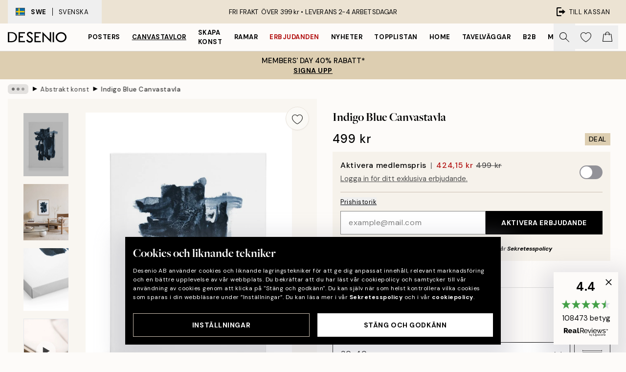

--- FILE ---
content_type: application/javascript; charset=utf-8
request_url: https://desenio.se/_next/static/9ztKHMD_w7cJtyqK3ju6e/_ssgManifest.js
body_size: 261
content:
self.__SSG_MANIFEST=new Set(["\u002F","\u002F404","\u002F500","\u002F[...slug]","\u002Fartwork","\u002Fartwork\u002F[...slug]","\u002Fartwork\u002Fcanvas","\u002Fb2b","\u002Fdesign-magazine\u002F[[...slug]]","\u002Fdesign-magazine\u002F[slug]\u002F[post]","\u002Fg\u002F[...slug]","\u002Fg\u002Fp\u002F[...slug]","\u002Fimaginator","\u002Finfluencer\u002F[eventId]","\u002Finfo\u002F[slug]","\u002Flanguage-redirect","\u002Fnewsletter","\u002Fp\u002F[...slug]","\u002Fpersonal-art-editor\u002F[combinationArticleNumber]","\u002Fpromotion\u002F[...slug]","\u002Freviews","\u002Fsearch","\u002Ftracking","\u002Fwishlist"]);self.__SSG_MANIFEST_CB&&self.__SSG_MANIFEST_CB()